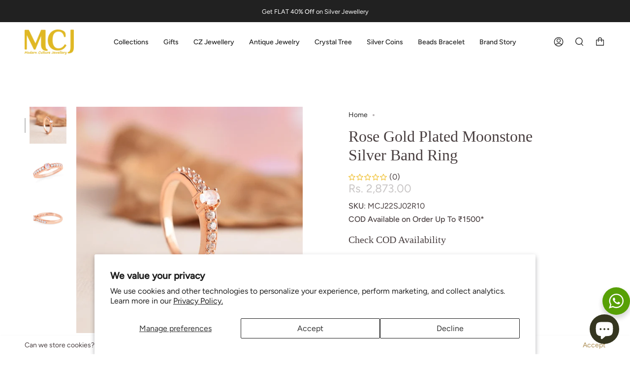

--- FILE ---
content_type: text/html; charset=utf-8
request_url: https://mcjjewels.com/products/rose-gold-plated-moonstone-silver-band-ring?section_id=api-product-grid-item
body_size: 316
content:
<div id="shopify-section-api-product-grid-item" class="shopify-section">
<div data-api-content>
<div class="product-item large-up--one-quarter medium--one-quarter small--one-whole product-item--borderless product-item--centered product-item--api-product-grid-item-" data-product-grid-item data-slide="||itemIndex||" data-slide-index="||itemIndex||"><div class="product-item__image double__image" data-product-image>
    <a class="product-link" href="/products/rose-gold-plated-moonstone-silver-band-ring" aria-label="Rose Gold Plated Moonstone Silver Band Ring" data-grid-link>
      
        <div class="product-item__bg lazyload"
          data-grid-slide
          data-aos="img-in"
          data-aos-delay="||itemAosDelay||"
          data-aos-duration="||itemAosImageDuration||"
          data-aos-anchor="||itemAnimationAnchor||"
          data-aos-easing="ease-out-quart"
          data-bgset="//mcjjewels.com/cdn/shop/products/RoseGoldPlatedMoonstoneSilverBandRing_180x.jpg?v=1689227269 180w 180h,//mcjjewels.com/cdn/shop/products/RoseGoldPlatedMoonstoneSilverBandRing_360x.jpg?v=1689227269 360w 360h,//mcjjewels.com/cdn/shop/products/RoseGoldPlatedMoonstoneSilverBandRing_540x.jpg?v=1689227269 540w 540h,//mcjjewels.com/cdn/shop/products/RoseGoldPlatedMoonstoneSilverBandRing_720x.jpg?v=1689227269 720w 720h,//mcjjewels.com/cdn/shop/products/RoseGoldPlatedMoonstoneSilverBandRing_900x.jpg?v=1689227269 900w 900h,//mcjjewels.com/cdn/shop/products/RoseGoldPlatedMoonstoneSilverBandRing_1080x.jpg?v=1689227269 1080w 1080h,//mcjjewels.com/cdn/shop/products/RoseGoldPlatedMoonstoneSilverBandRing_1296x.jpg?v=1689227269 1296w 1296h,//mcjjewels.com/cdn/shop/products/RoseGoldPlatedMoonstoneSilverBandRing.jpg?v=1689227269 1500w 1500h">
          
            &nbsp;
          
        </div>
        
          <div class="product-item__bg__under lazyload" data-bgset="//mcjjewels.com/cdn/shop/products/RoseGoldPlatedMoonstoneSilverBandRing_2_180x.jpg?v=1689227269 180w 180h,//mcjjewels.com/cdn/shop/products/RoseGoldPlatedMoonstoneSilverBandRing_2_360x.jpg?v=1689227269 360w 360h,//mcjjewels.com/cdn/shop/products/RoseGoldPlatedMoonstoneSilverBandRing_2_540x.jpg?v=1689227269 540w 540h,//mcjjewels.com/cdn/shop/products/RoseGoldPlatedMoonstoneSilverBandRing_2_720x.jpg?v=1689227269 720w 720h,//mcjjewels.com/cdn/shop/products/RoseGoldPlatedMoonstoneSilverBandRing_2_900x.jpg?v=1689227269 900w 900h,//mcjjewels.com/cdn/shop/products/RoseGoldPlatedMoonstoneSilverBandRing_2_1080x.jpg?v=1689227269 1080w 1080h,//mcjjewels.com/cdn/shop/products/RoseGoldPlatedMoonstoneSilverBandRing_2_1296x.jpg?v=1689227269 1296w 1296h,//mcjjewels.com/cdn/shop/products/RoseGoldPlatedMoonstoneSilverBandRing_2.jpg?v=1689227269 1500w 1500h">&nbsp;</div>
        
      
    </a>

    <span class="badge-box">40% off</span>
  </div>

  <noscript>
    <a class="product-link" href="/products/rose-gold-plated-moonstone-silver-band-ring" aria-label="Rose Gold Plated Moonstone Silver Band Ring" data-grid-link>
      <div class="product-item__image no-js-image" style="background-image:url('//mcjjewels.com/cdn/shop/products/RoseGoldPlatedMoonstoneSilverBandRing_540x.jpg?v=1689227269'); background-size: contain; background-position: center center; background-repeat: no-repeat;"></div>
    </a>
  </noscript>

  <div class="product-information"
    data-aos="fade"
    data-aos-delay="||itemAosDelay||"
    data-aos-duration="||itemAosTextDuration||"
    data-aos-anchor="||itemAnimationAnchor||"
    data-product-information>
    <a class="product-link" href="/products/rose-gold-plated-moonstone-silver-band-ring" aria-label="Rose Gold Plated Moonstone Silver Band Ring" data-grid-link><p class="product__grid__title">
        Rose Gold Plated Moonstone Silver Band Ring
      </p><span class="price">
        
          <span class="sold-out">Sold Out</span>
        
      </span>
      

      
        

        
      
    </a>
  </div>
</div>
</div></div>

--- FILE ---
content_type: text/css
request_url: https://mcjjewels.com/cdn/shop/t/2/assets/font-settings.css?v=30603275595171844271759331934
body_size: 6
content:
@font-face{font-family:Figtree;font-weight:400;font-style:normal;font-display:swap;src:url(//mcjjewels.com/cdn/fonts/figtree/figtree_n4.3c0838aba1701047e60be6a99a1b0a40ce9b8419.woff2?h1=bWNqamV3ZWxzLmNvbQ&h2=bW9kZXJuY3VsdHVyZWpld2VsbGVyeS5jb20&h3=bWNqamV3ZWxzLmFjY291bnQubXlzaG9waWZ5LmNvbQ&hmac=f2e7e01378a898acb8c26e4e91358672cd81a3dcd11eb2cb724d4a6b586352a7) format("woff2"),url(//mcjjewels.com/cdn/fonts/figtree/figtree_n4.c0575d1db21fc3821f17fd6617d3dee552312137.woff?h1=bWNqamV3ZWxzLmNvbQ&h2=bW9kZXJuY3VsdHVyZWpld2VsbGVyeS5jb20&h3=bWNqamV3ZWxzLmFjY291bnQubXlzaG9waWZ5LmNvbQ&hmac=e0adebfc6dd36c81a9995f8c2d4d96e845eaa6b12052c088da2a95c6a24c3ddd) format("woff")}@font-face{font-family:Figtree;font-weight:500;font-style:normal;font-display:swap;src:url(//mcjjewels.com/cdn/fonts/figtree/figtree_n5.3b6b7df38aa5986536945796e1f947445832047c.woff2?h1=bWNqamV3ZWxzLmNvbQ&h2=bW9kZXJuY3VsdHVyZWpld2VsbGVyeS5jb20&h3=bWNqamV3ZWxzLmFjY291bnQubXlzaG9waWZ5LmNvbQ&hmac=c01277bc39971cfe4e162590e50908cb8833b7d91aaa9e7126487bc090401a1a) format("woff2"),url(//mcjjewels.com/cdn/fonts/figtree/figtree_n5.f26bf6dcae278b0ed902605f6605fa3338e81dab.woff?h1=bWNqamV3ZWxzLmNvbQ&h2=bW9kZXJuY3VsdHVyZWpld2VsbGVyeS5jb20&h3=bWNqamV3ZWxzLmFjY291bnQubXlzaG9waWZ5LmNvbQ&hmac=41affc6b5ffc3f9b9b9db31f86ae089638550f3073d4688875c70aaf85fcb8f7) format("woff")}@font-face{font-family:Figtree;font-weight:400;font-style:italic;font-display:swap;src:url(//mcjjewels.com/cdn/fonts/figtree/figtree_i4.89f7a4275c064845c304a4cf8a4a586060656db2.woff2?h1=bWNqamV3ZWxzLmNvbQ&h2=bW9kZXJuY3VsdHVyZWpld2VsbGVyeS5jb20&h3=bWNqamV3ZWxzLmFjY291bnQubXlzaG9waWZ5LmNvbQ&hmac=d32189c075b7df40a0244040e7bc157989adfb75377543a91c5f7948072c6904) format("woff2"),url(//mcjjewels.com/cdn/fonts/figtree/figtree_i4.6f955aaaafc55a22ffc1f32ecf3756859a5ad3e2.woff?h1=bWNqamV3ZWxzLmNvbQ&h2=bW9kZXJuY3VsdHVyZWpld2VsbGVyeS5jb20&h3=bWNqamV3ZWxzLmFjY291bnQubXlzaG9waWZ5LmNvbQ&hmac=a190fb2e3e4905ab01050c78875a2011915a56e7c65b6e93ec4294dd0adea0ee) format("woff")}@font-face{font-family:Figtree;font-weight:500;font-style:italic;font-display:swap;src:url(//mcjjewels.com/cdn/fonts/figtree/figtree_i5.969396f679a62854cf82dbf67acc5721e41351f0.woff2?h1=bWNqamV3ZWxzLmNvbQ&h2=bW9kZXJuY3VsdHVyZWpld2VsbGVyeS5jb20&h3=bWNqamV3ZWxzLmFjY291bnQubXlzaG9waWZ5LmNvbQ&hmac=47c8156c015e5fc50598fd97e4c3168c0efe573640e0dcf4f89b47761b872fec) format("woff2"),url(//mcjjewels.com/cdn/fonts/figtree/figtree_i5.93bc1cad6c73ca9815f9777c49176dfc9d2890dd.woff?h1=bWNqamV3ZWxzLmNvbQ&h2=bW9kZXJuY3VsdHVyZWpld2VsbGVyeS5jb20&h3=bWNqamV3ZWxzLmFjY291bnQubXlzaG9waWZ5LmNvbQ&hmac=72b5ffc1102f5de41935de88592e635022ccf165a80136c8350903b4410a1f68) format("woff")}
/*# sourceMappingURL=/cdn/shop/t/2/assets/font-settings.css.map?v=30603275595171844271759331934 */
